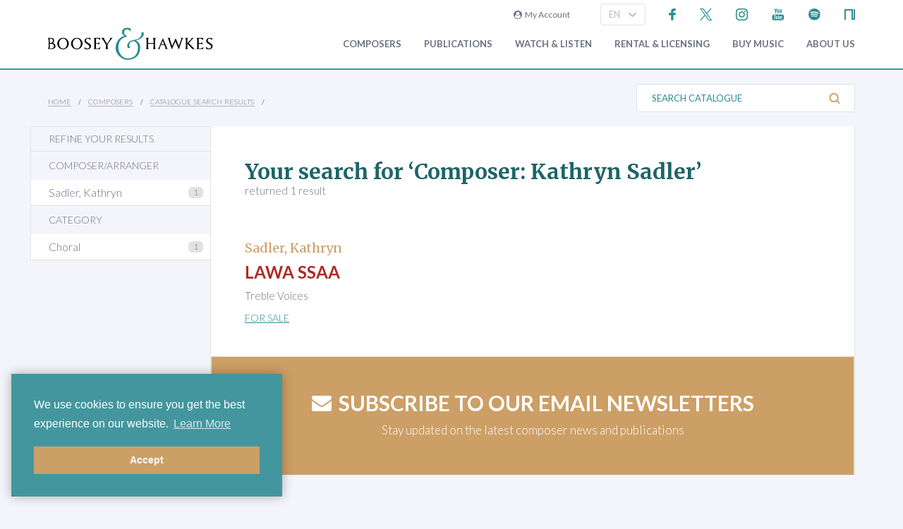

--- FILE ---
content_type: text/html; charset=utf-8
request_url: https://www.boosey.com/cr/catalogue/ps/ps_title.cshtml?_=1764621138137
body_size: -161
content:
<!DOCTYPE html>
<html>
<head>

    <script src="/Scripts/floatingLabel.js?v2"></script>
</head>
<body>
    
Your search for &lsquo;Composer: Kathryn Sadler&rsquo; <span>returned 1 result</span>
</body>
</html>

--- FILE ---
content_type: text/html; charset=utf-8
request_url: https://www.boosey.com/cr/catalogue/ps/ps_items.cshtml?_=1764621138138
body_size: -206
content:
<!DOCTYPE html>
<html>
<head>

    <script src="/Scripts/floatingLabel.js?v2"></script>
</head>
<body>
    
            <a id="resultsTop"></a>
            <div class="cmodPage top">
                    <div class="paging">
        <span class="pagecontrols">

        </span>
    </div>

            </div>
                <ul class="results">
                    <li class="list-item list-item--with-pre-title no-padding">
                        <div class="list-item__pre-title">Sadler, Kathryn</div>
                        <div class="list-item__title">
                            LAWA SSAA
                                                    </div>
                                <div class="list-item__subtitle">Treble Voices</div>

                    </li>
                </ul>
<div  class=" search-generic"><ul><li><a href="/purchase-music/Kathryn-Sadler-LAWA-SSAA/47619" title="" >For Sale</a></li></ul></div>



</body>
</html>

--- FILE ---
content_type: text/html; charset=utf-8
request_url: https://www.boosey.com/cr/catalogue/ps/ps_filter.cshtml?ffidx=0&_=1764621138139
body_size: -367
content:
<!DOCTYPE html>
<html>
<head>

    <script src="/Scripts/floatingLabel.js?v2"></script>
</head>
<body>
    
<div class="filter"><h4>Composer/Arranger</h4><ul class="filteritems"><li class="filterlink"><a href="ps_filter?type=filter&ffval=18214&ffidx=0">Sadler, Kathryn</a><span class="badge">1</span></li> </ul></div>
</body>
</html>

--- FILE ---
content_type: text/html; charset=utf-8
request_url: https://www.boosey.com/cr/catalogue/ps/ps_filter.cshtml?ffidx=1&_=1764621138140
body_size: -391
content:
<!DOCTYPE html>
<html>
<head>

    <script src="/Scripts/floatingLabel.js?v2"></script>
</head>
<body>
    
<div class="filter"><h4>Category</h4><ul class="filteritems"><li class="filterlink"><a href="ps_filter?type=filter&ffval=14078&ffidx=1">Choral</a><span class="badge">1</span></li> </ul></div>
</body>
</html>

--- FILE ---
content_type: text/html; charset=utf-8
request_url: https://www.boosey.com/cr/catalogue/ps/ps_filter.cshtml?ffidx=2&_=1764621138141
body_size: -494
content:
<!DOCTYPE html>
<html>
<head>

    <script src="/Scripts/floatingLabel.js?v2"></script>
</head>
<body>
    

</body>
</html>

--- FILE ---
content_type: text/html; charset=utf-8
request_url: https://www.boosey.com/cr/catalogue/ps/ps_filter.cshtml?ffidx=3&_=1764621138142
body_size: -490
content:
<!DOCTYPE html>
<html>
<head>

    <script src="/Scripts/floatingLabel.js?v2"></script>
</head>
<body>
    

</body>
</html>

--- FILE ---
content_type: image/svg+xml
request_url: https://www.boosey.com/img_s/vector/plus.svg
body_size: -370
content:
<svg viewBox="0 0 12 12" xmlns="http://www.w3.org/2000/svg">
  <path d="M11 6H1m5-5v10" stroke="#BBBDBF" stroke-width="2" fill="none" stroke-linecap="square"/>
</svg>

--- FILE ---
content_type: application/x-javascript
request_url: https://www.boosey.com/Scripts/powersearch.js?v=20230617
body_size: 1198
content:
// Common PowerSEARCH Ajax functions

var $doc = $(document);
var $win = $(window);
var ffidx = null;
var ajOKCtr = 0;

$.ajaxSetup({ cache: false });

$(function () {

    //Insert twirlies
    $(".searchfilter-container, .prodlist-container").html("<div class=\"ajax-loader\"></div>");

    //Ajax general status check callback
    $(document).ajaxComplete(XHRStatusCheck);


    //Set up delegated events for ajax future-loaded elements...	

    //1. Main results paging controls
    $(".prodlist-container").on("click", "span.pagecontrols a", function (evt) {
        evt.preventDefault();
        $(".prodlist-container").load($(this).attr("href"));
    });

    //2. Make footer paging controls jump back to top of results
    $(".prodlist-container").on("click", ".psGoResultsTop span.pagecontrols a", function (evt) {
        evt.preventDefault();
        window.location = "#resultsTop";
    });

    //3a. Main filter more/fewer next/prev links - OLD style centre col filters
    $(".searchfilter-container").on("click", "a.mfpage", function (evt) {
        evt.preventDefault();
        $(this).parents(".searchfilter-container").load($(this).attr("href"));
    });

    //3b. Main filter more/fewer links - NEW style left module filters
    $(".searchfilter-container").on("click", "h4", function (evt) {
        var $this = $(this), $a = $(this).find("a.mfpage");	// We're still dependent on the hidden <a> for its href
        $this.parents(".searchfilter-container").load($a.attr("href"));
    });


    //4. Main filter apply/remove links
    $(".searchfilter-container").on("click", ".filterlink > a, .boolFilter > a, a.removefilter", function (evt) {
        evt.preventDefault();
        evt.stopPropagation();	// Important - prevent event from bubbling up to handler on 4b. below!
        var $container = $(this).parents(".searchfilter-container");
        if ($container) {
            ffidx = $container.attr("data-ffidx");
            $container.load($(this).attr("href"), {}, cb_PSMainReLoad);
        }
    });

    //4b. Main filter - catch a click on the li.filterlink and pass it on to the <a>, so user can click the whole row
    $(".searchfilter-container").on("click", "li.filterlink", function (evt) {
        evt.preventDefault();
        evt.stopPropagation();	// Stop propagation from the lower level grouped links
        $(this).children("a").click();
    });

    //5. Grouped filter top level show/hide
    $(".searchfilter-container").on("click", ".filtergroup", function (evt) {
        evt.preventDefault();
        var $parent = $(this);
        $(".filtergroup").not($parent).removeClass("expanded");
        $parent.toggleClass("expanded");
        var $container = $parent.parents(".searchfilter-container");
        if ($container) {
            ffidx = $container.attr("data-ffidx");
            $container.find(".mfpop").load("ps_more.cshtml?ffidx=" + ffidx);
        }
    });

    //5b. Catch clicks on popup grouped filters and prevent them propagating.
    $(".searchfilter-container").on("click", ".mfpop", function (evt) {
        evt.preventDefault();
        evt.stopPropagation();
    });

    //6. Sort by
    $(".prodlist-container").on("change", ".psSort", function (evt) {
        var href = $(this).data("href");
        $(".prodlist-container").load(href + "?sort=" + $(this).val());
    });

    loadResults();
    loadMainFilters();
});



function cb_PSMainReLoad() {
    loadResults();
    loadMainFilters();
}


function loadResults() {
    $(".PSTitle").load("ps_title.cshtml");
    $(".prodlist-container").load("ps_items.cshtml");
}

function loadMainFilters() {
    $(".searchfilter-container:not([data-ffidx='" + ffidx + "'])").each(function (i) {
        $(this).load("ps_filter.cshtml?ffidx=" + $(this).attr("data-ffidx"));
    });
}

function XHRStatusCheck(evt, XHR, ajOpts) {
    //Ajax status check callback. If a sub-page returns http status 399 (app defined, session expired) then reload page.
    //Only attempt reload if some ajax content has been successfully loaded before. Prevents infinite loop with session-ignorant UAs!
    if (XHR.status == 200) {
        ajOKCtr++;
        return true;
    }
    if (XHR.status == 399 && ajOKCtr > 0) window.location.reload();
}
